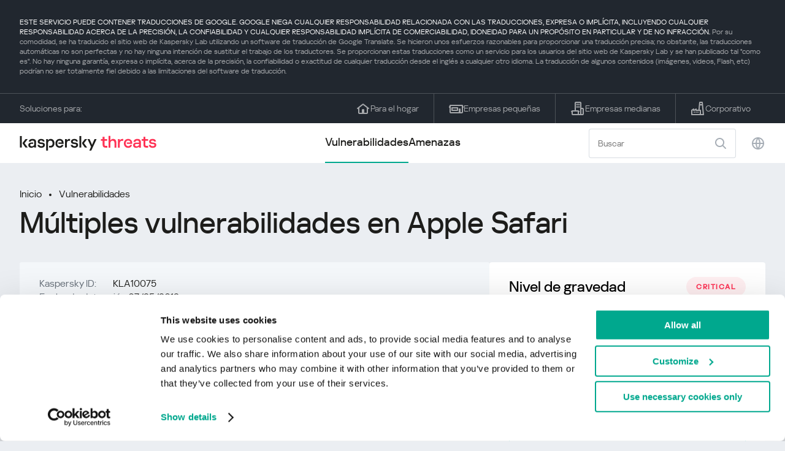

--- FILE ---
content_type: text/html; charset=UTF-8
request_url: https://threats.kaspersky.com/mx/vulnerability/KLA10075/
body_size: 9424
content:


<!DOCTYPE HTML>
<html lang="es">
<head>
    <meta charset="UTF-8"/>
    <link rel="icon" type="image/svg+xml" href="https://threats.kaspersky.com/content/themes/kasthreat2/assets/frontend/images/favicon.ico">
    <link rel="stylesheet" crossorigin href="https://threats.kaspersky.com/content/themes/kasthreat2/assets/frontend/css/main.css">
    <link rel="stylesheet" crossorigin href="https://threats.kaspersky.com/content/themes/kasthreat2/assets/frontend/css/custom.css">
    <meta name="viewport" content="width=device-width, initial-scale=1.0"/>

    <title>Kaspersky Threats — KLA10075</title>

    <script type="module" crossorigin src="https://threats.kaspersky.com/content/themes/kasthreat2/assets/frontend/js/main.js"></script>

    <script type="module" crossorigin src="https://threats.kaspersky.com/content/themes/kasthreat2/assets/frontend/js/jquery-3.7.1.min.js"></script>
    <script type="module" crossorigin src="https://threats.kaspersky.com/content/themes/kasthreat2/assets/frontend/js/custom.js"></script>
    <script language="JavaScript" type="text/javascript" src="//media.kaspersky.com/tracking/omniture/s_code_single_suite.js"></script>
    
    <meta name='robots' content='max-image-preview:large' />
<link rel='stylesheet' id='redux-extendify-styles-css' href='https://threats.kaspersky.com/content/plugins/redux-framework/redux-core/assets/css/extendify-utilities.css' type='text/css' media='all' />
<link rel='stylesheet' id='ktn_style-css' href='https://threats.kaspersky.com/content/plugins/kav-threat-news/assets/css/style.css' type='text/css' media='all' />
<link rel="https://api.w.org/" href="https://threats.kaspersky.com/mx/wp-json/" /><link rel="canonical" href="https://threats.kaspersky.com/mx/vulnerability/KLA10075/" />
<link rel='shortlink' href='https://threats.kaspersky.com/mx/?p=3797' />
<link rel="alternate" type="application/json+oembed" href="https://threats.kaspersky.com/mx/wp-json/oembed/1.0/embed?url=https%3A%2F%2Fthreats.kaspersky.com%2Fmx%2Fvulnerability%2FKLA10075%2F" />
<link rel="alternate" type="text/xml+oembed" href="https://threats.kaspersky.com/mx/wp-json/oembed/1.0/embed?url=https%3A%2F%2Fthreats.kaspersky.com%2Fmx%2Fvulnerability%2FKLA10075%2F&#038;format=xml" />
<meta name="generator" content="Redux 4.4.1" />
    <!-- Google Tag Manager -->
    <script>
        (function(w,d,s,l,i){w[l]=w[l]||[];w[l].push({'gtm.start':
            new Date().getTime(),event:'gtm.js'});var f=d.getElementsByTagName(s)[0],
            j=d.createElement(s),dl=l!='dataLayer'?'&l='+l:'';j.async=true;j.src=
            '//www.googletagmanager.com/gtm.js?id='+i+dl;f.parentNode.insertBefore(j,f);
        })(window,document,'script','dataLayer','GTM-5CGZ3HG');
    </script>

<script>(function(w,d,s,l,i){w[l]=w[l]||[];w[l].push({'gtm.start': new Date().getTime(),event:'gtm.js'});var f=d.getElementsByTagName(s)[0], j=d.createElement(s),dl=l!='dataLayer'?'&l='+l:'';j.async=true;j.src= 'https://www.googletagmanager.com/gtm.js?id='+i+dl;f.parentNode.insertBefore(j,f); })(window,document,'script','dataLayer','GTM-WZ7LJ3');</script>
<!-- End Google Tag Manager -->
    <script>

    if (!window.kaspersky) {
        
        window.kaspersky = {};

        kaspersky.businessType = 'b2c';
        kaspersky.isStaging    = 0; 
        kaspersky.pageName     = 'Kaspersky Threats > Vulnerabilities > KLA10075';
        kaspersky.pageType     = 'special project';
        kaspersky.platformName = 'Micro Site';
        kaspersky.siteLocale   = 'mx';
    }

    
    window.ajax_url = 'https://threats.kaspersky.com/mx/wp-admin/admin-ajax.php';

    </script>
</head>
<body>

<!-- Google Tag Manager (noscript) -->
<noscript>
        <iframe src="//www.googletagmanager.com/ns.html?id=GTM-5CGZ3HG" height="0" width="0" style="display: none; visibility: hidden;"></iframe>
    </noscript>
<noscript><iframe src="https://www.googletagmanager.com/ns.html?id=GTM-WZ7LJ3" height="0" width="0" style="display:none;visibility:hidden"></iframe></noscript>
<!-- End Google Tag Manager (noscript) -->
<section class="stripe">
    
        <div class="stripe__auto-translate">
        <div class="container">
            ESTE SERVICIO PUEDE CONTENER TRADUCCIONES DE GOOGLE. GOOGLE NIEGA CUALQUIER RESPONSABILIDAD RELACIONADA CON LAS TRADUCCIONES, EXPRESA O IMPLÍCITA, INCLUYENDO CUALQUIER RESPONSABILIDAD ACERCA DE LA PRECISIÓN, LA CONFIABILIDAD Y CUALQUIER RESPONSABILIDAD IMPLÍCITA DE COMERCIABILIDAD, IDONEIDAD PARA UN PROPÓSITO EN PARTICULAR Y DE NO INFRACCIÓN.
<span>Por su comodidad, se ha traducido el sitio web de Kaspersky Lab utilizando un software de traducción de Google Translate. Se hicieron unos esfuerzos razonables para proporcionar una traducción precisa; no obstante, las traducciones automáticas no son perfectas y no hay ninguna intención de sustituir el trabajo de los traductores. Se proporcionan estas traducciones como un servicio para los usuarios del sitio web de Kaspersky Lab y se han publicado tal "como es". No hay ninguna garantía, expresa o implícita, acerca de la precisión, la confiabilidad o exactitud de cualquier traducción desde el inglés a cualquier otro idioma. La traducción de algunos contenidos (imágenes, videos, Flash, etc) podrían no ser totalmente fiel debido a las limitaciones del software de traducción.</span>        </div>
    </div>
    
    <div class="container">
        <div class="stripe__inner">
            <div class="stripe__title">Soluciones para:</div>
            <div class="stripe__list">
                <a href="https://latam.kaspersky.com/home-security?icid=es-LA_threatsheader_acq_ona_smm__onl_b2c_threats_prodmen_sm-team_______2695bafe7f9b32fe" class="stripe__item">
                    <i class="stripe__item-icon stripe__item-icon_home"></i>
                    <div class="stripe__item-text">Para el hogar</div>
                </a>
                <a href="https://latam.kaspersky.com/small-business-security?icid=es-LA_threatsheader_acq_ona_smm__onl_b2c_threats_prodmen_sm-team_______2695bafe7f9b32fe" class="stripe__item">
                    <i class="stripe__item-icon stripe__item-icon_small-business"></i>
                    <div class="stripe__item-text">Empresas pequeñas</div>
                </a>
                <a href="https://latam.kaspersky.com/small-to-medium-business-security?icid=es-LA_threatsheader_acq_ona_smm__onl_b2c_threats_prodmen_sm-team_______2695bafe7f9b32fe" class="stripe__item">
                    <i class="stripe__item-icon stripe__item-icon_medium-business"></i>
                    <div class="stripe__item-text">Empresas medianas</div>
                </a>
                <a href="https://latam.kaspersky.com/enterprise-security?icid=es-LA_threatsheader_acq_ona_smm__onl_b2c_threats_prodmen_sm-team_______2695bafe7f9b32fe" class="stripe__item">
                    <i class="stripe__item-icon stripe__item-icon_enterprize-business"></i>
                    <div class="stripe__item-text">Corporativo</div>
                </a>
            </div>
        </div>
    </div>
</section>

<header class="header">
    <div class="container">
        <div class="header__inner">
            <div class="header__left">
                <a class="header__logo" href="/mx/" title="Home page"></a>
            </div>
            <div class="header__center">
                <div class="header__tabs">
                    <a href="/mx/vulnerability/" class="header__tab  active">Vulnerabilidades</a>
                    <a href="/mx/threat/" class="header__tab ">Amenazas</a>
                </div>
            </div>
            <div class="header__right">
                <label class="field field_search">
                    <input id="search" type="text" class="field__input" placeholder="Buscar" value="">
                    <i class="field__icon field__icon_search"></i>
                </label>
                <button class="header__globe" data-lang></button>
                <button class="header__search" data-modal-open="search"></button>
                <button class="header__menu" data-modal-open="mobile-menu"></button>

                <div class="header__lang-menu" data-lang-menu>
                    <ul class="header__lang-list">
                        <li class="header__lang-item">
                            <a href="https://threats.kaspersky.com/en/vulnerability/KLA10075/" class="header__lang-link ">English</a>
                        </li>
                        <li class="header__lang-item">
                            <a href="https://threats.kaspersky.com/ru/vulnerability/KLA10075/" class="header__lang-link ">Русский</a>
                        </li>
                        <li class="header__lang-item">
                            <a href="https://threats.kaspersky.com/ja/vulnerability/KLA10075/" class="header__lang-link ">日本語</a>
                        </li>
                        <li class="header__lang-item">
                            <a href="https://threats.kaspersky.com/mx/vulnerability/KLA10075/" class="header__lang-link  active">LatAm</a>
                        </li>
                        <li class="header__lang-item">
                            <a href="https://threats.kaspersky.com/tr/vulnerability/KLA10075/" class="header__lang-link ">Türk</a>
                        </li>
                        <li class="header__lang-item">
                            <a href="https://threats.kaspersky.com/br/vulnerability/KLA10075/" class="header__lang-link ">Brasileiro</a>
                        </li>
                        <li class="header__lang-item">
                            <a href="https://threats.kaspersky.com/fr/vulnerability/KLA10075/" class="header__lang-link ">Français</a>
                        </li>
                        <li class="header__lang-item">
                            <a href="https://threats.kaspersky.com/cz/vulnerability/KLA10075/" class="header__lang-link ">Český</a>
                        </li>
                        <li class="header__lang-item">
                            <a href="https://threats.kaspersky.com/de/vulnerability/KLA10075/" class="header__lang-link ">Deutsch</a>
                        </li>
                    </ul>
                </div>
            </div>
        </div>
    </div>
</header>

                    <div class="page">            <div class="container">                <div class="page__header">                    <div class="crumbs">                        <div class="crumbs__list">                            <a href="https://threats.kaspersky.com/mx/">Inicio</a>                            <a href="https://threats.kaspersky.com/mx/vulnerability/">Vulnerabilidades</a>                        </div>                    </div>                    <div class="section-header">                        <h1 class="title">Múltiples vulnerabilidades en Apple Safari</h1>                    </div>                </div>                <div class="page__inner">                    <div class="page__body">                        <div class="content-header desktop">                            <div class="content-header__left">                                <div class="content-header__item">                                    <div class="content-header__name">Kaspersky ID:</div>                                    <div class="content-header__value">KLA10075</div>                                </div>                                <div class="content-header__item">                                    <div class="content-header__name">Fecha de detección:</div>                                    <div class="content-header__value">07/25/2012</div>                                </div>                                <div class="content-header__item">                                    <div class="content-header__name">Actualizado:</div>                                    <div class="content-header__value">07/05/2018</div>                                </div>                            </div>                        </div>                        <div class="page__content">                        <div class="content">                            <h2>Descripción</h2>                            <p>Se han encontrado múltiples vulnerabilidades críticas en Apple Safari. Los usuarios malintencionados pueden explotar estas vulnerabilidades para provocar la denegación de servicio, obtener información sensible, introducir código, eludir las restricciones de seguridad, falsificar las interfaces de usuario o leer los archivos locales. <br /> A continuación hay una lista completa de vulnerabilidades </p>
<ol>
<li> Los vectores desconocidos pueden explotarse a través de un sitio web especialmente diseñado; </li>
<li> El manejo inadecuado de autocomoplete se puede explotar de forma remota aprovechando las estaciones de trabajo; </li>
<li> El acceso a la memoria no inicializada se puede explotar remotamente a través de un sitio web especialmente diseñado; </li>
<li> Las listas negras incompletas pueden explotarse de forma remota a través de homoglíficos; </li>
<li> El manejo inadecuado de arrastrar y soltar se puede explotar de forma remota a través de un sitio web especialmente diseñado; </li>
<li> El manejo incorrecto de CSS se puede explotar remotamente a través de un sitio web especialmente diseñado; </li>
<li> Las inyecciones CRLF pueden explotarse remotamente a través de un sitio web especialmente diseñado; </li>
<li> El manejo incorrecto de &#39;archivo:&#39; URL se puede explotar de forma remota a través de un compromiso de WebProcess; </li>
<li> XSS se puede explotar de forma remota a través de un sitio web especialmente diseñado o URL &#39;feed:&#39;; </li>
<li> Los vectores desconocidos se pueden explotar de forma remota a través de las URL &#39;feed:&#39;. </li>
</ol>
                            <h2>Notas informativas originales</h2>                            <ul class="cols-3">                                                                    <li><p>			<a href="http://lists.apple.com/archives/security-announce/2012/Jul/msg00000.html">Apple mailing list</a></li>                                                                    <li><a href="http://www.intego.com/mac-security-blog/apple-shocks-security-world-with-safari-5-1-8-for-snow-leopard/">Apple safari 5.1.8</a></p>
</li>                                                                <!-- <li><a href="#">adv</a>                                     <div class="hint">                                        <div class="hint__icon"></div>                                        <div class="hint__content">cont</div>                                    </div>                                </li> -->                            </ul>                                                                                                                <h2>Lista CVE</h2>                            <ul class="cve">                                                                                            </ul>                                                        <h2>Leer más</h2>                            <p>                                Conozca las estadísticas de las vulnerabilidades que se propagan en su región                                <a href="https://statistics.securelist.com/" target="_blank">statistics.securelist.com</a>                            </p>                            <div class="inaccuracy">                                <i class="inaccuracy__icon"></i>                                <div class="inaccuracy__text">                                    ¿Has encontrado algún error en la descripción de esta vulnerabilidad? <span data-modal-open="inaccuracy" href="#">¡Háznoslo saber!</span>                                </div>                            </div>                        </div>                    </div>                </div>                <aside class="page__aside">                    <div class="content-header mobile">                        <div class="content-header__left">                            <div class="content-header__item">                                <div class="content-header__name">Kaspersky ID:</div>                                <div class="content-header__value">KLA10075</div>                            </div>                            <div class="content-header__item">                                <div class="content-header__name">Fecha de detección:</div>                                <div class="content-header__value">07/25/2012</div>                            </div>                            <div class="content-header__item">                                <div class="content-header__name">Actualizado:</div>                                <div class="content-header__value">07/05/2018</div>                            </div>                        </div>                    </div>                    <aside class="aside">                        <div class="aside__title aside__title_top">                            Nivel de gravedad                            <div class="status critical">critical</div>                        </div>                        <div class="aside__block">                            <div class="aside__title">Solución</div>                            <div class="solution-block">                                <div class="content">                                    <p>5.1.7 se convirtió en la última versión para Windows, que aún contiene estas vulnerabilidades. Puedes elegir otro navegador para usar. </p>
                                </div>                            </div>                        </div>                                                <div class="aside__block">                            <div class="aside__title">Impactos</div>                            <div class="tags">                                                                                                    <div class="tags__tag">RLF<div title="Lea los archivos locales. La explotaci&oacute;n de vulnerabilidades con este impacto puede llevar a leer algunos archivos inaccesibles. Los archivos que se pueden leer dependen de los errores del programa de conversi&oacute;n." style="font-size:10px;display:inline-block;color:green;cursor: pointer;vertical-align: top;">[?]</div><br><div style="display: inline-block;">SUI                                        <div class="hint">                                            <div class="hint__icon"></div>                                            <div class="hint__content">Falsificar la interfaz de usuario. La explotaci&oacute;n de vulnerabilidades con este impacto puede conducir a cambios en la interfaz del usuario para inducir al usuario a un comportamiento inexacto.</div>                                        </div>                                    </div>                                                                    <div class="tags__tag">CI                                        <div class="hint">                                            <div class="hint__icon"></div>                                            <div class="hint__content">Inyecci&oacute;n de c&oacute;digo. La explotaci&oacute;n de vulnerabilidades con este impacto puede generar cambios en el c&oacute;digo objetivo.</div>                                        </div>                                    </div>                                                                    <div class="tags__tag">OSI                                        <div class="hint">                                            <div class="hint__icon"></div>                                            <div class="hint__content">Obtenga informaci&oacute;n confidencial. La explotaci&oacute;n de vulnerabilidades con este impacto puede llevar a la captura por parte de la informaci&oacute;n del abusador, cr&iacute;tica para el usuario o el sistema.</div>                                        </div>                                    </div>                                                                    <div class="tags__tag">SB                                        <div class="hint">                                            <div class="hint__icon"></div>                                            <div class="hint__content">Bypass de seguridad. La explotaci&oacute;n de vulnerabilidades con este impacto puede llevar a realizar acciones restringidas por la configuraci&oacute;n de seguridad actual.</div>                                        </div>                                    </div>                                                                    <div class="tags__tag">DoS                                        <div class="hint">                                            <div class="hint__icon"></div>                                            <div class="hint__content">Negaci&oacute;n de servicio. La explotaci&oacute;n de vulnerabilidades con este impacto puede conducir a la p&eacute;rdida de disponibilidad del sistema o falla funcional cr&iacute;tica.</div>                                        </div>                                    </div>                                                            </div>                        </div>                        <div class="aside__block">                            <div class="aside__title">Productos afectados</div>                            <div class="content">                                <ul>                                    <li>Apple Safari versiones 5.1.7 y anteriores</li>
                                </ul>                            </div>                        </div>                    </aside>                </aside>            </div>        </div>    <link rel='stylesheet' id='whp8854tw-bs4.css-css' href='https://threats.kaspersky.com/content/plugins/wp-security-hardening/modules/inc/assets/css/tw-bs4.css' type='text/css' media='all' />
<link rel='stylesheet' id='whp7709font-awesome.min.css-css' href='https://threats.kaspersky.com/content/plugins/wp-security-hardening/modules/inc/fa/css/font-awesome.min.css' type='text/css' media='all' />
<link rel='stylesheet' id='whp1949front.css-css' href='https://threats.kaspersky.com/content/plugins/wp-security-hardening/modules/css/front.css' type='text/css' media='all' />


    <section class="covers">
        <div class="container">
            <div class="covers__list">
                                    <div class="covers__item covers__item_black">
                        <div
                            class="covers__image covers__image_desktop"
                            style="background-image: url('https://threats.kaspersky.com/content/uploads/sites/5/2024/04/NEXT_688x300.jpeg')"
                        ></div>
                        <div
                            class="covers__image covers__image_mobile"
                            style="background-image: url('https://threats.kaspersky.com/content/uploads/sites/5/2024/04/NEXT_358x360.jpeg')"
                        ></div>
                        <div class="covers__inner">
                            <div class="covers__title">Kaspersky Next:</div>
                            <div class="covers__description">ciberseguridad redefinida                            </div>
                            <a target="_blank" href="https://www.latam.kaspersky.com/next?icid=mx_KNext_acq_ona_smm__onl_b2b_threats_ban_sm-team___knext____da1166b709f5a4d2">
                                <div class="btn btn_white">Leer más</div>
                            </a>
                        </div>
                    </div>
                                                    <div class="covers__item covers__item_black">
                        <div
                            class="covers__image covers__image_desktop"
                            style="background-image: url('https://threats.kaspersky.com/content/uploads/sites/5/2024/04/DL_Threats_688x300.jpeg')"
                        ></div>
                        <div
                            class="covers__image covers__image_mobile"
                            style="background-image: url('https://threats.kaspersky.com/content/uploads/sites/5/2024/04/DL_Threats_358x360.jpeg')"
                        ></div>
                        <div class="covers__inner">
                            <div class="covers__title">Nuevo Kaspersky</div>
                            <div class="covers__description">¡Su vida digital merece una protección completa!                            </div>
                            <a target="_blank" href="https://latam.kaspersky.com/premium?icid=es-LA_threatsplacehold_acq_ona_smm__onl_b2c_threats_ban_sm-team___kprem____6571a6045b1b5806">
                                <div class="btn btn_white">Leer más</div>
                            </a>
                        </div>
                    </div>
                            </div>
        </div>
    </section>

    <section class="related-articles">
        <div class="container">
            <div class="section-header">
                <div class="title">Related articles</div>
            </div>
            <div class="related-articles__inner">
                
<div class="related-articles__item">
    <div class="related-articles__img" style="background-image: url(https://media.kasperskycontenthub.com/wp-content/uploads/sites/63/2025/12/11075148/data-after-phishing-featured-image-150x150.jpg)"></div>
    <div class="related-articles__content">
        <div class="related-articles__info">
            <div class="related-articles__date">12 December 2025</div>
            <div class="related-articles__category">Securelist</div>
        </div>
        <div class="related-articles__title">
            <a href="https://securelist.lat/what-happens-to-stolen-data-after-phishing-attacks/100611/?utm_source=threats.kaspersky.com&utm_medium=blog&utm_campaign=news_block" target="_blank">Tras las pistas frescas: qué ocurre con los datos robados tras un ataque de phishing</a>
        </div>
    </div>
</div>

<div class="related-articles__item">
    <div class="related-articles__img" style="background-image: url(https://media.kasperskycontenthub.com/wp-content/uploads/sites/63/2025/12/03030401/SL-Q3-vulnerability-report-featured-150x150.jpg)"></div>
    <div class="related-articles__content">
        <div class="related-articles__info">
            <div class="related-articles__date">03 December 2025</div>
            <div class="related-articles__category">Securelist</div>
        </div>
        <div class="related-articles__title">
            <a href="https://securelist.lat/vulnerabilities-and-exploits-in-q3-2025/100622/?utm_source=threats.kaspersky.com&utm_medium=blog&utm_campaign=news_block" target="_blank">Exploits y vulnerabilidades en el tercer trimestre de 2025</a>
        </div>
    </div>
</div>

<div class="related-articles__item">
    <div class="related-articles__img" style="background-image: url(https://media.kasperskycontenthub.com/wp-content/uploads/sites/63/2025/12/02045158/SL-NTLM-abuse-Windows-featured-150x150.jpg)"></div>
    <div class="related-articles__content">
        <div class="related-articles__info">
            <div class="related-articles__date">02 December 2025</div>
            <div class="related-articles__category">Securelist</div>
        </div>
        <div class="related-articles__title">
            <a href="https://securelist.lat/ntlm-abuse-in-2025/100602/?utm_source=threats.kaspersky.com&utm_medium=blog&utm_campaign=news_block" target="_blank">Vieja tecnología, nuevas amenazas: explotación de NTLM en 2025</a>
        </div>
    </div>
</div>

<div class="related-articles__item">
    <div class="related-articles__img" style="background-image: url(https://media.kasperskycontenthub.com/wp-content/uploads/sites/63/2025/11/19044919/SL-Q3-malware-report-featured-150x150.jpg)"></div>
    <div class="related-articles__content">
        <div class="related-articles__info">
            <div class="related-articles__date">19 November 2025</div>
            <div class="related-articles__category">Securelist</div>
        </div>
        <div class="related-articles__title">
            <a href="https://securelist.lat/malware-report-q3-2025-mobile-statistics/100564/?utm_source=threats.kaspersky.com&utm_medium=blog&utm_campaign=news_block" target="_blank">Desarrollo de las amenazas informáticas en el tercer trimestre de 2025. Estadísticas sobre amenazas móviles</a>
        </div>
    </div>
</div>

<div class="related-articles__item">
    <div class="related-articles__img" style="background-image: url(https://media.kasperskycontenthub.com/wp-content/uploads/sites/63/2025/11/19044919/SL-Q3-malware-report-featured-150x150.jpg)"></div>
    <div class="related-articles__content">
        <div class="related-articles__info">
            <div class="related-articles__date">19 November 2025</div>
            <div class="related-articles__category">Securelist</div>
        </div>
        <div class="related-articles__title">
            <a href="https://securelist.lat/malware-report-q3-2025-pc-iot-statistics/100572/?utm_source=threats.kaspersky.com&utm_medium=blog&utm_campaign=news_block" target="_blank">Desarrollo de las amenazas informáticas en el tercer trimestre de 2025. Estadísticas de computadoras personales</a>
        </div>
    </div>
</div>

<div class="related-articles__item">
    <div class="related-articles__img" style="background-image: url(https://media.kasperskycontenthub.com/wp-content/uploads/sites/63/2025/10/20141351/SL-email-phishing-featured-150x150.jpg)"></div>
    <div class="related-articles__content">
        <div class="related-articles__info">
            <div class="related-articles__date">21 October 2025</div>
            <div class="related-articles__category">Securelist</div>
        </div>
        <div class="related-articles__title">
            <a href="https://securelist.lat/email-phishing-techniques-2025/100521/?utm_source=threats.kaspersky.com&utm_medium=blog&utm_campaign=news_block" target="_blank">Evolución de los ataques de phishing por correo electrónico: cómo los atacantes reutilizan y perfeccionan técnicas conocidas</a>
        </div>
    </div>
</div>
                
            </div>
        </div>
    </section>

    <div class="modal-search" data-modal="search">
        <div class="modal-search__overlay"></div>
        <div class="modal-search__inner">
            <label class="field field_page-search">
                <input type="text" class="field__input" placeholder="Search" value="">
                <i class="field__icon field__icon_search"></i>
            </label>
            <button class="modal-search__close" data-modal-close></button>
        </div>
    </div>
</div>

<footer class="footer">
    <div class="container">
        <div class="footer__inner">
            <div class="section-header">
                <div class="title">Soluciones para</div>
            </div>
            <div class="footer-solutions">
                
                <div class="footer-solutions__item" onclick="window.open('https://latam.kaspersky.com/home-security?icid=es-LA_threatsheader_acq_ona_smm__onl_b2c_threats_prodmen_sm-team_______2695bafe7f9b32fe')">
                    <div class="footer-solutions__content">
                        <div class="footer-solutions__title">Para el hogar</div>
                        <div class="footer-solutions__description">Para tu hogar</div>
                    </div>
                    <i class="footer-solutions__icon footer-solutions__icon_home"></i>
                </div>

                
                <div class="footer-solutions__item" onclick="window.open('https://latam.kaspersky.com/small-business-security?icid=es-LA_threatsheader_acq_ona_smm__onl_b2c_threats_prodmen_sm-team_______2695bafe7f9b32fe')">
                    <div class="footer-solutions__content">
                        <div class="footer-solutions__title">Empresas pequeñas</div>
                        <div class="footer-solutions__description">1-50 usuarios</div>
                    </div>
                    <i class="footer-solutions__icon footer-solutions__icon_small-business"></i>
                </div>
                
                <div class="footer-solutions__item" onclick="window.open('https://latam.kaspersky.com/small-to-medium-business-security?icid=es-LA_threatsheader_acq_ona_smm__onl_b2c_threats_prodmen_sm-team_______2695bafe7f9b32fe')">
                    <div class="footer-solutions__content">
                        <div class="footer-solutions__title">Empresas medianas</div>
                        <div class="footer-solutions__description">51-999 usuarios</div>
                    </div>
                    <i class="footer-solutions__icon footer-solutions__icon_medium-business"></i>
                </div>
                
                <div class="footer-solutions__item" onclick="window.open('https://latam.kaspersky.com/enterprise-security?icid=es-LA_threatsheader_acq_ona_smm__onl_b2c_threats_prodmen_sm-team_______2695bafe7f9b32fe')">
                    <div class="footer-solutions__content">
                        <div class="footer-solutions__title">Corporativo</div>
                        <div class="footer-solutions__description">+1000 usuarios</div>
                    </div>
                    <i class="footer-solutions__icon footer-solutions__icon_enterprize-business"></i>
                </div>
            </div>
            
            <div class="lets-us-know">
                <div class="lets-us-know__content" data-modal-open="found-threat">
                    <i class="lets-us-know__icon"></i>
                    <div class="lets-us-know__text">
                        ¿Has encontrado una nueva amenaza o vulnerabilidad?                    </div>
                </div>
                <div class="btn" data-modal-open="found-threat">¡Háznoslo saber!</div>
            </div>
            
            <div class="footer__bottom">
                <div class="footer__copy">©2026 AO&nbsp;Kaspersky&nbsp;Lab</div>
                <nav class="footer__links">
                    <a href="https://latam.kaspersky.com/web-privacy-policy?icid=mx_threats_acq_ona_smm__onl_b2c_threats_footer_sm-team_______1b63a9a7d17ea66d" class="footer__link" target="_blank">Política de privacidad</a>
                                            <a class="footer__link" href="javascript: void(0);" onclick="javascript: Cookiebot.renew()" xmlns="http://www.w3.org/1999/xhtml">Cookies</a>
                                        <!-- <a href="/#" class="footer__link">Anti-Corruption Policy</a>
                    <a href="/#" class="footer__link">License Agreement B2C</a>
                    <a href="/#" class="footer__link">License Agreement B2B</a> -->
                </nav>
            </div>
        </div>
    </div>
</footer>

<section class="modal" data-modal="inaccuracy">
    <div class="modal__wrap">
        <div class="modal__overlay"></div>
        <div class="modal__inner">
                <form action="/url" data-form class="modal__form">
                    <div class="modal__title">¿Has encontrado algún error en la descripción de esta vulnerabilidad?</div>
                    <!-- <textarea
                        name="message"
                        cols="30"
                        rows="5"
                        class="modal__textarea"
                        placeholder="Your message"
                    ></textarea>
                    <div class="modal__capture" style="background: #eee; width: 300px; height: 76px">
                        capture
                    </div>
                    <button class="btn">Send message</button> -->
                    <div class="modal__text">
                        Si has encontrado una nueva amenaza o vulnerabilidad, por favor infórmanos por email:                        <br>
                        <a href="mailto:newvirus@kaspersky.com">newvirus@kaspersky.com</a>
                    </div>
                    <button class="btn" data-modal-close>Está claro</button>
                </form>
            
                <i class="modal__close" data-modal-close></i>
        </div>
    </div>
</section>

<section class="modal" data-modal="found-threat">
    <div class="modal__wrap">
        <div class="modal__overlay"></div>
        <div class="modal__inner">
                <div class="modal__title">¿Has encontrado una nueva amenaza o vulnerabilidad?</div>
                <div class="modal__text">
                    Si has encontrado una nueva amenaza o vulnerabilidad, por favor infórmanos por email:                    <br>
                    <a href="mailto:newvirus@kaspersky.com">newvirus@kaspersky.com</a>
                </div>
                <button class="btn btn-close" data-modal-close>Está claro</button>
            
                <i class="modal__close" data-modal-close></i>
        </div>
    </div>
</section>

<section class="modal" data-modal="mobile-menu">
    <div class="modal__wrap">
        <div class="modal__overlay"></div>
        <div class="modal__inner">
                <nav class="menu">
                    <div class="menu__list">
                        <a href="https://threats.kaspersky.com/mx/vulnerability/" class="menu__item">Vulnerabilidades</a>
                        <a href="https://threats.kaspersky.com/mx/vendor/" class="menu__item">Proveedores</a>
                        <a href="https://threats.kaspersky.com/mx/product/" class="menu__item">Productos</a>
                        <a href="https://threats.kaspersky.com/mx/threat/" class="menu__item">Amenazas</a>
                    </div>
                </nav>
                
                <button class="lang" data-modal-close="mobile-menu" data-modal-open="mobile-lang">
                    <i class="lang__icon"></i>
                    <span class="lang__text">Eng</span>
                </button>
                
                <div class="modal-bottom">
                    <div class="modal-bottom__title">Soluciones para</div>
                    <div class="modal-bottom__list">
                        <a href="https://latam.kaspersky.com/home-security?icid=es-LA_threatsheader_acq_ona_smm__onl_b2c_threats_prodmen_sm-team_______2695bafe7f9b32fe" class="modal-bottom__item">
                            <i class="modal-bottom__item-icon modal-bottom__item-icon_home"></i>
                            <div class="modal-bottom__item-text">Para el hogar</div>
                        </a>
                        <a href="https://latam.kaspersky.com/small-business-security?icid=es-LA_threatsheader_acq_ona_smm__onl_b2c_threats_prodmen_sm-team_______2695bafe7f9b32fe" class="modal-bottom__item">
                            <i class="modal-bottom__item-icon modal-bottom__item-icon_small-business"></i>
                            <div class="modal-bottom__item-text">Empresas pequeñas</span></div>
                        </a>
                        <a href="https://latam.kaspersky.com/small-to-medium-business-security?icid=es-LA_threatsheader_acq_ona_smm__onl_b2c_threats_prodmen_sm-team_______2695bafe7f9b32fe" class="modal-bottom__item">
                            <i class="modal-bottom__item-icon modal-bottom__item-icon_medium-business"></i>
                            <div class="modal-bottom__item-text">Empresas medianas</div>
                        </a>
                        <a href="https://latam.kaspersky.com/enterprise-security?icid=es-LA_threatsheader_acq_ona_smm__onl_b2c_threats_prodmen_sm-team_______2695bafe7f9b32fe" class="modal-bottom__item">
                            <i class="modal-bottom__item-icon modal-bottom__item-icon_enterprize-business"></i>
                            <div class="modal-bottom__item-text">Corporativo</div>
                        </a>
                    </div>
                </div>
            
                <i class="modal__close" data-modal-close></i>
        </div>
    </div>
</section>

<section class="modal" data-modal="mobile-lang">
    <div class="modal__wrap">
        <div class="modal__overlay"></div>
        <div class="modal__inner">
                <div class="modal__back" data-modal-close="mobile-lang" data-modal-open="mobile-menu">
                    <i class="modal__back-icon"></i>
                    <div class="modal__back-text">Select language</div>
                </div>
                <nav class="menu">
                    <div class="menu__list">
                        <a href="https://threats.kaspersky.com/en/vulnerability/KLA10075/" class="menu__item ">English</a>
                            <a href="https://threats.kaspersky.com/ru/vulnerability/KLA10075/" class="menu__item ">Русский</a>
                            <a href="https://threats.kaspersky.com/ja/vulnerability/KLA10075/" class="menu__item ">日本語</a>
                            <a href="https://threats.kaspersky.com/mx/vulnerability/KLA10075/" class="menu__item  active">LatAm</a>
                            <a href="https://threats.kaspersky.com/tr/vulnerability/KLA10075/" class="menu__item ">Türk</a>
                            <a href="https://threats.kaspersky.com/br/vulnerability/KLA10075/" class="menu__item ">Brasileiro</a>
                            <a href="https://threats.kaspersky.com/fr/vulnerability/KLA10075/" class="menu__item ">Français</a>
                            <a href="https://threats.kaspersky.com/cz/vulnerability/KLA10075/" class="menu__item ">Český</a>
                            <a href="https://threats.kaspersky.com/de/vulnerability/KLA10075/" class="menu__item ">Deutsch</a>
                    </div>
                </nav>

            
            
        </div>
    </div>
</section>

<section class="modal" data-modal="mobile-filters">
    <div class="modal__wrap">
        <div class="modal__overlay"></div>
        <div class="modal__inner">
                <div class="filters">
                    <!-- <div class="filters__title">Severity level</div>
                    <div class="filters__list">
                        <div class="filters__item">
                            Critical
                            <label class="checkbox ">
                                <input type="checkbox" class="checkbox__input" >
                                <span class="checkbox__box"></span>
                            </label>
                        </div>
                        <div class="filters__item">
                            High
                            <label class="checkbox ">
                                <input type="checkbox" class="checkbox__input" checked>
                                <span class="checkbox__box"></span>
                            </label>
                        </div>
                        <div class="filters__item">
                            Warning
                            <label class="checkbox error">
                                <input type="checkbox" class="checkbox__input" >
                                <span class="checkbox__box"></span>
                            </label>
                        </div>
                    </div> -->
                    <div class="filters__title">Sorting</div>

                    
                    
                        <div class="filters__list">
                                                    <div class="filters__item">
                                Kaspersky ID                                <div class="sort-list">
                                    <button class="sort sort_asc" filter-data='title ASC'></button>
                                    <button class="sort sort_desk" filter-data='title DESC'></button>
                                </div>
                            </div>
                                                    <div class="filters__item">
                                Vulnerabilidad                                <div class="sort-list">
                                    <button class="sort sort_asc" filter-data='description ASC'></button>
                                    <button class="sort sort_desk" filter-data='description DESC'></button>
                                </div>
                            </div>
                                                    <div class="filters__item">
                                Detect date                                <div class="sort-list">
                                    <button class="sort sort_asc" filter-data='date ASC'></button>
                                    <button class="sort sort_desk" filter-data='date DESC'></button>
                                </div>
                            </div>
                                                    <div class="filters__item">
                                Nivel de gravedad                                <div class="sort-list">
                                    <button class="sort sort_asc" filter-data='severity ASC'></button>
                                    <button class="sort sort_desk" filter-data='severity DESC'></button>
                                </div>
                            </div>
                                                </div>

                                    </div>

                <button class="btn btn-confirm">Confirm</button>
                <i class="modal__close"></i>
                <!-- <button class="btn btn-confirm" data-modal-open="filters-save">Confirm</button> -->
                <!--<section class="modal__error">You must select at least one severity level</section>-->
                <!-- <i class="modal__close" data-modal-close></i> -->

        </div>
    </div>
</section>

<div class="filters-save" data-modal="filters-save">
    <div class="filters-save__overlay"></div>
    <div class="filters-save__close" data-modal-close></div>
    <div class="filters-save__inner">
        <div class="filters-save__text">Confirm changes?</div>
        <div class="filters-save__bottom">
            <button class="btn btn-yes">Yes</button>
            <button class="btn btn_grey btn-no">No</button>
        </div>
    </div>
</div>
<div class="toast" data-toast>
    <div class="toast__inner">
        <i class="toast__icon"></i>
        <div class="toast__text">Your message has been sent successfully.</div>
    </div>
</div>

</body>
</html>

